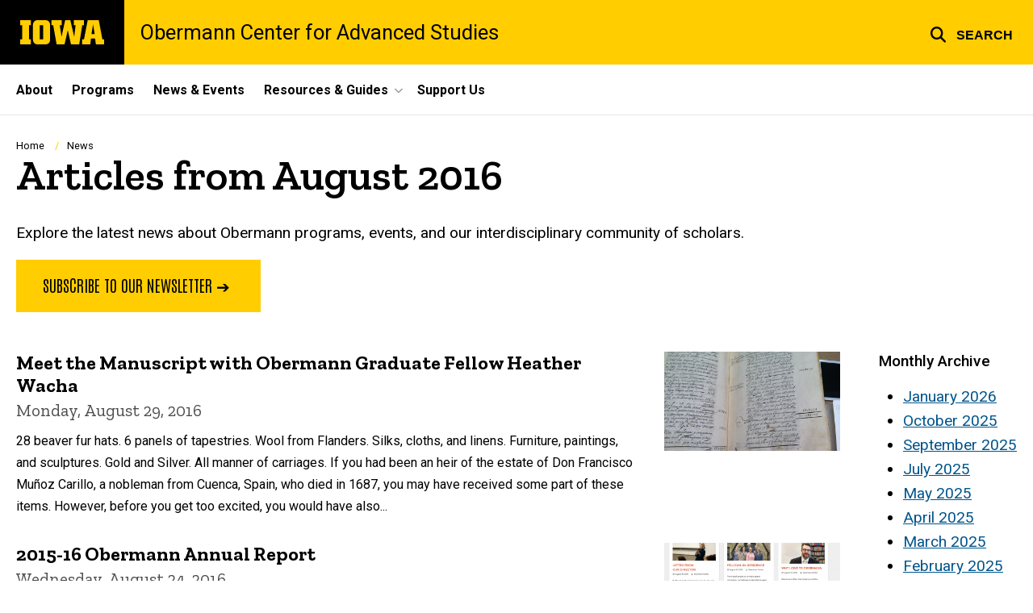

--- FILE ---
content_type: text/html; charset=UTF-8
request_url: https://obermann.uiowa.edu/news/2016/08
body_size: 20826
content:

<!DOCTYPE html>
<html lang="en" dir="ltr" prefix="og: https://ogp.me/ns#" class="no-js">
  <head>
    <meta charset="utf-8" />
<link rel="preconnect" href="https://fonts.googleapis.com" />
<link rel="preconnect" href="https://fonts.googleapis.com" crossorigin="anonymous" />
<noscript><style>form.antibot * :not(.antibot-message) { display: none !important; }</style>
</noscript><script async src="https://www.googletagmanager.com/gtag/js?id=G-XPVGPGTYC0"></script>
<script>window.dataLayer = window.dataLayer || [];function gtag(){dataLayer.push(arguments)};gtag("js", new Date());gtag("set", "developer_id.dMDhkMT", true);gtag("config", "G-XPVGPGTYC0", {"groups":"default","page_placeholder":"PLACEHOLDER_page_location","allow_ad_personalization_signals":false});</script>
<meta name="description" content="The latest articles from Obermann Center for Advanced Studies." />
<link rel="shortlink" href="https://obermann.uiowa.edu/news/2016/08" />
<meta name="robots" content="index, follow" />
<link rel="canonical" href="https://obermann.uiowa.edu/news/2016/08" />
<meta name="referrer" content="no-referrer-when-downgrade" />
<link rel="icon" href="/profiles/custom/sitenow/assets/favicon.ico" />
<link rel="mask-icon" href="/profiles/custom/sitenow/assets/safari-pinned-tab.svg" />
<link rel="icon" sizes="16x16" href="/profiles/custom/sitenow/assets/favicon-16x16.png" />
<link rel="icon" sizes="32x32" href="/profiles/custom/sitenow/assets/favicon-32x32.png" />
<link rel="icon" sizes="96x96" href="/profiles/custom/sitenow/assets/favicon-96x96.png" />
<link rel="icon" sizes="192x192" href="/profiles/custom/sitenow/assets/android-chrome-192x192.png" />
<link rel="apple-touch-icon" href="/profiles/custom/sitenow/assets/apple-touch-icon-60x60.png" />
<link rel="apple-touch-icon" sizes="72x72" href="/profiles/custom/sitenow/assets/apple-touch-icon-72x72.png" />
<link rel="apple-touch-icon" sizes="76x76" href="/profiles/custom/sitenow/assets/apple-touch-icon-76x76.png" />
<link rel="apple-touch-icon" sizes="114x114" href="/profiles/custom/sitenow/assets/apple-touch-icon-114x114.png" />
<link rel="apple-touch-icon" sizes="120x120" href="/profiles/custom/sitenow/assets/apple-touch-icon-120x120.png" />
<link rel="apple-touch-icon" sizes="144x144" href="/profiles/custom/sitenow/assets/apple-touch-icon-144x144.png" />
<link rel="apple-touch-icon" sizes="152x152" href="/profiles/custom/sitenow/assets/apple-touch-icon-152x152.png" />
<link rel="apple-touch-icon" sizes="180x180" href="/profiles/custom/sitenow/assets/apple-touch-icon-180x180.png" />
<link rel="apple-touch-icon-precomposed" sizes="180x180" href="/profiles/custom/sitenow/assets/apple-touch-icon-precomposed.png" />
<meta name="theme-color" content="#000000" />
<link rel="manifest" href="/profiles/custom/sitenow/assets/site.webmanifest" crossorigin="use-credentials" />
<meta name="apple-mobile-web-app-status-bar-style" content="black" />
<meta http-equiv="x-ua-compatible" content="IE=edge" /><script type="text/javascript">(window.NREUM||(NREUM={})).init={ajax:{deny_list:["bam.nr-data.net"]},feature_flags:["soft_nav"]};(window.NREUM||(NREUM={})).loader_config={licenseKey:"402a1762a7",applicationID:"1073705603",browserID:"1103081765"};;/*! For license information please see nr-loader-rum-1.308.0.min.js.LICENSE.txt */
(()=>{var e,t,r={163:(e,t,r)=>{"use strict";r.d(t,{j:()=>E});var n=r(384),i=r(1741);var a=r(2555);r(860).K7.genericEvents;const s="experimental.resources",o="register",c=e=>{if(!e||"string"!=typeof e)return!1;try{document.createDocumentFragment().querySelector(e)}catch{return!1}return!0};var d=r(2614),u=r(944),l=r(8122);const f="[data-nr-mask]",g=e=>(0,l.a)(e,(()=>{const e={feature_flags:[],experimental:{allow_registered_children:!1,resources:!1},mask_selector:"*",block_selector:"[data-nr-block]",mask_input_options:{color:!1,date:!1,"datetime-local":!1,email:!1,month:!1,number:!1,range:!1,search:!1,tel:!1,text:!1,time:!1,url:!1,week:!1,textarea:!1,select:!1,password:!0}};return{ajax:{deny_list:void 0,block_internal:!0,enabled:!0,autoStart:!0},api:{get allow_registered_children(){return e.feature_flags.includes(o)||e.experimental.allow_registered_children},set allow_registered_children(t){e.experimental.allow_registered_children=t},duplicate_registered_data:!1},browser_consent_mode:{enabled:!1},distributed_tracing:{enabled:void 0,exclude_newrelic_header:void 0,cors_use_newrelic_header:void 0,cors_use_tracecontext_headers:void 0,allowed_origins:void 0},get feature_flags(){return e.feature_flags},set feature_flags(t){e.feature_flags=t},generic_events:{enabled:!0,autoStart:!0},harvest:{interval:30},jserrors:{enabled:!0,autoStart:!0},logging:{enabled:!0,autoStart:!0},metrics:{enabled:!0,autoStart:!0},obfuscate:void 0,page_action:{enabled:!0},page_view_event:{enabled:!0,autoStart:!0},page_view_timing:{enabled:!0,autoStart:!0},performance:{capture_marks:!1,capture_measures:!1,capture_detail:!0,resources:{get enabled(){return e.feature_flags.includes(s)||e.experimental.resources},set enabled(t){e.experimental.resources=t},asset_types:[],first_party_domains:[],ignore_newrelic:!0}},privacy:{cookies_enabled:!0},proxy:{assets:void 0,beacon:void 0},session:{expiresMs:d.wk,inactiveMs:d.BB},session_replay:{autoStart:!0,enabled:!1,preload:!1,sampling_rate:10,error_sampling_rate:100,collect_fonts:!1,inline_images:!1,fix_stylesheets:!0,mask_all_inputs:!0,get mask_text_selector(){return e.mask_selector},set mask_text_selector(t){c(t)?e.mask_selector="".concat(t,",").concat(f):""===t||null===t?e.mask_selector=f:(0,u.R)(5,t)},get block_class(){return"nr-block"},get ignore_class(){return"nr-ignore"},get mask_text_class(){return"nr-mask"},get block_selector(){return e.block_selector},set block_selector(t){c(t)?e.block_selector+=",".concat(t):""!==t&&(0,u.R)(6,t)},get mask_input_options(){return e.mask_input_options},set mask_input_options(t){t&&"object"==typeof t?e.mask_input_options={...t,password:!0}:(0,u.R)(7,t)}},session_trace:{enabled:!0,autoStart:!0},soft_navigations:{enabled:!0,autoStart:!0},spa:{enabled:!0,autoStart:!0},ssl:void 0,user_actions:{enabled:!0,elementAttributes:["id","className","tagName","type"]}}})());var p=r(6154),m=r(9324);let h=0;const v={buildEnv:m.F3,distMethod:m.Xs,version:m.xv,originTime:p.WN},b={consented:!1},y={appMetadata:{},get consented(){return this.session?.state?.consent||b.consented},set consented(e){b.consented=e},customTransaction:void 0,denyList:void 0,disabled:!1,harvester:void 0,isolatedBacklog:!1,isRecording:!1,loaderType:void 0,maxBytes:3e4,obfuscator:void 0,onerror:void 0,ptid:void 0,releaseIds:{},session:void 0,timeKeeper:void 0,registeredEntities:[],jsAttributesMetadata:{bytes:0},get harvestCount(){return++h}},_=e=>{const t=(0,l.a)(e,y),r=Object.keys(v).reduce((e,t)=>(e[t]={value:v[t],writable:!1,configurable:!0,enumerable:!0},e),{});return Object.defineProperties(t,r)};var w=r(5701);const x=e=>{const t=e.startsWith("http");e+="/",r.p=t?e:"https://"+e};var R=r(7836),k=r(3241);const A={accountID:void 0,trustKey:void 0,agentID:void 0,licenseKey:void 0,applicationID:void 0,xpid:void 0},S=e=>(0,l.a)(e,A),T=new Set;function E(e,t={},r,s){let{init:o,info:c,loader_config:d,runtime:u={},exposed:l=!0}=t;if(!c){const e=(0,n.pV)();o=e.init,c=e.info,d=e.loader_config}e.init=g(o||{}),e.loader_config=S(d||{}),c.jsAttributes??={},p.bv&&(c.jsAttributes.isWorker=!0),e.info=(0,a.D)(c);const f=e.init,m=[c.beacon,c.errorBeacon];T.has(e.agentIdentifier)||(f.proxy.assets&&(x(f.proxy.assets),m.push(f.proxy.assets)),f.proxy.beacon&&m.push(f.proxy.beacon),e.beacons=[...m],function(e){const t=(0,n.pV)();Object.getOwnPropertyNames(i.W.prototype).forEach(r=>{const n=i.W.prototype[r];if("function"!=typeof n||"constructor"===n)return;let a=t[r];e[r]&&!1!==e.exposed&&"micro-agent"!==e.runtime?.loaderType&&(t[r]=(...t)=>{const n=e[r](...t);return a?a(...t):n})})}(e),(0,n.US)("activatedFeatures",w.B)),u.denyList=[...f.ajax.deny_list||[],...f.ajax.block_internal?m:[]],u.ptid=e.agentIdentifier,u.loaderType=r,e.runtime=_(u),T.has(e.agentIdentifier)||(e.ee=R.ee.get(e.agentIdentifier),e.exposed=l,(0,k.W)({agentIdentifier:e.agentIdentifier,drained:!!w.B?.[e.agentIdentifier],type:"lifecycle",name:"initialize",feature:void 0,data:e.config})),T.add(e.agentIdentifier)}},384:(e,t,r)=>{"use strict";r.d(t,{NT:()=>s,US:()=>u,Zm:()=>o,bQ:()=>d,dV:()=>c,pV:()=>l});var n=r(6154),i=r(1863),a=r(1910);const s={beacon:"bam.nr-data.net",errorBeacon:"bam.nr-data.net"};function o(){return n.gm.NREUM||(n.gm.NREUM={}),void 0===n.gm.newrelic&&(n.gm.newrelic=n.gm.NREUM),n.gm.NREUM}function c(){let e=o();return e.o||(e.o={ST:n.gm.setTimeout,SI:n.gm.setImmediate||n.gm.setInterval,CT:n.gm.clearTimeout,XHR:n.gm.XMLHttpRequest,REQ:n.gm.Request,EV:n.gm.Event,PR:n.gm.Promise,MO:n.gm.MutationObserver,FETCH:n.gm.fetch,WS:n.gm.WebSocket},(0,a.i)(...Object.values(e.o))),e}function d(e,t){let r=o();r.initializedAgents??={},t.initializedAt={ms:(0,i.t)(),date:new Date},r.initializedAgents[e]=t}function u(e,t){o()[e]=t}function l(){return function(){let e=o();const t=e.info||{};e.info={beacon:s.beacon,errorBeacon:s.errorBeacon,...t}}(),function(){let e=o();const t=e.init||{};e.init={...t}}(),c(),function(){let e=o();const t=e.loader_config||{};e.loader_config={...t}}(),o()}},782:(e,t,r)=>{"use strict";r.d(t,{T:()=>n});const n=r(860).K7.pageViewTiming},860:(e,t,r)=>{"use strict";r.d(t,{$J:()=>u,K7:()=>c,P3:()=>d,XX:()=>i,Yy:()=>o,df:()=>a,qY:()=>n,v4:()=>s});const n="events",i="jserrors",a="browser/blobs",s="rum",o="browser/logs",c={ajax:"ajax",genericEvents:"generic_events",jserrors:i,logging:"logging",metrics:"metrics",pageAction:"page_action",pageViewEvent:"page_view_event",pageViewTiming:"page_view_timing",sessionReplay:"session_replay",sessionTrace:"session_trace",softNav:"soft_navigations",spa:"spa"},d={[c.pageViewEvent]:1,[c.pageViewTiming]:2,[c.metrics]:3,[c.jserrors]:4,[c.spa]:5,[c.ajax]:6,[c.sessionTrace]:7,[c.softNav]:8,[c.sessionReplay]:9,[c.logging]:10,[c.genericEvents]:11},u={[c.pageViewEvent]:s,[c.pageViewTiming]:n,[c.ajax]:n,[c.spa]:n,[c.softNav]:n,[c.metrics]:i,[c.jserrors]:i,[c.sessionTrace]:a,[c.sessionReplay]:a,[c.logging]:o,[c.genericEvents]:"ins"}},944:(e,t,r)=>{"use strict";r.d(t,{R:()=>i});var n=r(3241);function i(e,t){"function"==typeof console.debug&&(console.debug("New Relic Warning: https://github.com/newrelic/newrelic-browser-agent/blob/main/docs/warning-codes.md#".concat(e),t),(0,n.W)({agentIdentifier:null,drained:null,type:"data",name:"warn",feature:"warn",data:{code:e,secondary:t}}))}},1687:(e,t,r)=>{"use strict";r.d(t,{Ak:()=>d,Ze:()=>f,x3:()=>u});var n=r(3241),i=r(7836),a=r(3606),s=r(860),o=r(2646);const c={};function d(e,t){const r={staged:!1,priority:s.P3[t]||0};l(e),c[e].get(t)||c[e].set(t,r)}function u(e,t){e&&c[e]&&(c[e].get(t)&&c[e].delete(t),p(e,t,!1),c[e].size&&g(e))}function l(e){if(!e)throw new Error("agentIdentifier required");c[e]||(c[e]=new Map)}function f(e="",t="feature",r=!1){if(l(e),!e||!c[e].get(t)||r)return p(e,t);c[e].get(t).staged=!0,g(e)}function g(e){const t=Array.from(c[e]);t.every(([e,t])=>t.staged)&&(t.sort((e,t)=>e[1].priority-t[1].priority),t.forEach(([t])=>{c[e].delete(t),p(e,t)}))}function p(e,t,r=!0){const s=e?i.ee.get(e):i.ee,c=a.i.handlers;if(!s.aborted&&s.backlog&&c){if((0,n.W)({agentIdentifier:e,type:"lifecycle",name:"drain",feature:t}),r){const e=s.backlog[t],r=c[t];if(r){for(let t=0;e&&t<e.length;++t)m(e[t],r);Object.entries(r).forEach(([e,t])=>{Object.values(t||{}).forEach(t=>{t[0]?.on&&t[0]?.context()instanceof o.y&&t[0].on(e,t[1])})})}}s.isolatedBacklog||delete c[t],s.backlog[t]=null,s.emit("drain-"+t,[])}}function m(e,t){var r=e[1];Object.values(t[r]||{}).forEach(t=>{var r=e[0];if(t[0]===r){var n=t[1],i=e[3],a=e[2];n.apply(i,a)}})}},1738:(e,t,r)=>{"use strict";r.d(t,{U:()=>g,Y:()=>f});var n=r(3241),i=r(9908),a=r(1863),s=r(944),o=r(5701),c=r(3969),d=r(8362),u=r(860),l=r(4261);function f(e,t,r,a){const f=a||r;!f||f[e]&&f[e]!==d.d.prototype[e]||(f[e]=function(){(0,i.p)(c.xV,["API/"+e+"/called"],void 0,u.K7.metrics,r.ee),(0,n.W)({agentIdentifier:r.agentIdentifier,drained:!!o.B?.[r.agentIdentifier],type:"data",name:"api",feature:l.Pl+e,data:{}});try{return t.apply(this,arguments)}catch(e){(0,s.R)(23,e)}})}function g(e,t,r,n,s){const o=e.info;null===r?delete o.jsAttributes[t]:o.jsAttributes[t]=r,(s||null===r)&&(0,i.p)(l.Pl+n,[(0,a.t)(),t,r],void 0,"session",e.ee)}},1741:(e,t,r)=>{"use strict";r.d(t,{W:()=>a});var n=r(944),i=r(4261);class a{#e(e,...t){if(this[e]!==a.prototype[e])return this[e](...t);(0,n.R)(35,e)}addPageAction(e,t){return this.#e(i.hG,e,t)}register(e){return this.#e(i.eY,e)}recordCustomEvent(e,t){return this.#e(i.fF,e,t)}setPageViewName(e,t){return this.#e(i.Fw,e,t)}setCustomAttribute(e,t,r){return this.#e(i.cD,e,t,r)}noticeError(e,t){return this.#e(i.o5,e,t)}setUserId(e,t=!1){return this.#e(i.Dl,e,t)}setApplicationVersion(e){return this.#e(i.nb,e)}setErrorHandler(e){return this.#e(i.bt,e)}addRelease(e,t){return this.#e(i.k6,e,t)}log(e,t){return this.#e(i.$9,e,t)}start(){return this.#e(i.d3)}finished(e){return this.#e(i.BL,e)}recordReplay(){return this.#e(i.CH)}pauseReplay(){return this.#e(i.Tb)}addToTrace(e){return this.#e(i.U2,e)}setCurrentRouteName(e){return this.#e(i.PA,e)}interaction(e){return this.#e(i.dT,e)}wrapLogger(e,t,r){return this.#e(i.Wb,e,t,r)}measure(e,t){return this.#e(i.V1,e,t)}consent(e){return this.#e(i.Pv,e)}}},1863:(e,t,r)=>{"use strict";function n(){return Math.floor(performance.now())}r.d(t,{t:()=>n})},1910:(e,t,r)=>{"use strict";r.d(t,{i:()=>a});var n=r(944);const i=new Map;function a(...e){return e.every(e=>{if(i.has(e))return i.get(e);const t="function"==typeof e?e.toString():"",r=t.includes("[native code]"),a=t.includes("nrWrapper");return r||a||(0,n.R)(64,e?.name||t),i.set(e,r),r})}},2555:(e,t,r)=>{"use strict";r.d(t,{D:()=>o,f:()=>s});var n=r(384),i=r(8122);const a={beacon:n.NT.beacon,errorBeacon:n.NT.errorBeacon,licenseKey:void 0,applicationID:void 0,sa:void 0,queueTime:void 0,applicationTime:void 0,ttGuid:void 0,user:void 0,account:void 0,product:void 0,extra:void 0,jsAttributes:{},userAttributes:void 0,atts:void 0,transactionName:void 0,tNamePlain:void 0};function s(e){try{return!!e.licenseKey&&!!e.errorBeacon&&!!e.applicationID}catch(e){return!1}}const o=e=>(0,i.a)(e,a)},2614:(e,t,r)=>{"use strict";r.d(t,{BB:()=>s,H3:()=>n,g:()=>d,iL:()=>c,tS:()=>o,uh:()=>i,wk:()=>a});const n="NRBA",i="SESSION",a=144e5,s=18e5,o={STARTED:"session-started",PAUSE:"session-pause",RESET:"session-reset",RESUME:"session-resume",UPDATE:"session-update"},c={SAME_TAB:"same-tab",CROSS_TAB:"cross-tab"},d={OFF:0,FULL:1,ERROR:2}},2646:(e,t,r)=>{"use strict";r.d(t,{y:()=>n});class n{constructor(e){this.contextId=e}}},2843:(e,t,r)=>{"use strict";r.d(t,{G:()=>a,u:()=>i});var n=r(3878);function i(e,t=!1,r,i){(0,n.DD)("visibilitychange",function(){if(t)return void("hidden"===document.visibilityState&&e());e(document.visibilityState)},r,i)}function a(e,t,r){(0,n.sp)("pagehide",e,t,r)}},3241:(e,t,r)=>{"use strict";r.d(t,{W:()=>a});var n=r(6154);const i="newrelic";function a(e={}){try{n.gm.dispatchEvent(new CustomEvent(i,{detail:e}))}catch(e){}}},3606:(e,t,r)=>{"use strict";r.d(t,{i:()=>a});var n=r(9908);a.on=s;var i=a.handlers={};function a(e,t,r,a){s(a||n.d,i,e,t,r)}function s(e,t,r,i,a){a||(a="feature"),e||(e=n.d);var s=t[a]=t[a]||{};(s[r]=s[r]||[]).push([e,i])}},3878:(e,t,r)=>{"use strict";function n(e,t){return{capture:e,passive:!1,signal:t}}function i(e,t,r=!1,i){window.addEventListener(e,t,n(r,i))}function a(e,t,r=!1,i){document.addEventListener(e,t,n(r,i))}r.d(t,{DD:()=>a,jT:()=>n,sp:()=>i})},3969:(e,t,r)=>{"use strict";r.d(t,{TZ:()=>n,XG:()=>o,rs:()=>i,xV:()=>s,z_:()=>a});const n=r(860).K7.metrics,i="sm",a="cm",s="storeSupportabilityMetrics",o="storeEventMetrics"},4234:(e,t,r)=>{"use strict";r.d(t,{W:()=>a});var n=r(7836),i=r(1687);class a{constructor(e,t){this.agentIdentifier=e,this.ee=n.ee.get(e),this.featureName=t,this.blocked=!1}deregisterDrain(){(0,i.x3)(this.agentIdentifier,this.featureName)}}},4261:(e,t,r)=>{"use strict";r.d(t,{$9:()=>d,BL:()=>o,CH:()=>g,Dl:()=>_,Fw:()=>y,PA:()=>h,Pl:()=>n,Pv:()=>k,Tb:()=>l,U2:()=>a,V1:()=>R,Wb:()=>x,bt:()=>b,cD:()=>v,d3:()=>w,dT:()=>c,eY:()=>p,fF:()=>f,hG:()=>i,k6:()=>s,nb:()=>m,o5:()=>u});const n="api-",i="addPageAction",a="addToTrace",s="addRelease",o="finished",c="interaction",d="log",u="noticeError",l="pauseReplay",f="recordCustomEvent",g="recordReplay",p="register",m="setApplicationVersion",h="setCurrentRouteName",v="setCustomAttribute",b="setErrorHandler",y="setPageViewName",_="setUserId",w="start",x="wrapLogger",R="measure",k="consent"},5289:(e,t,r)=>{"use strict";r.d(t,{GG:()=>s,Qr:()=>c,sB:()=>o});var n=r(3878),i=r(6389);function a(){return"undefined"==typeof document||"complete"===document.readyState}function s(e,t){if(a())return e();const r=(0,i.J)(e),s=setInterval(()=>{a()&&(clearInterval(s),r())},500);(0,n.sp)("load",r,t)}function o(e){if(a())return e();(0,n.DD)("DOMContentLoaded",e)}function c(e){if(a())return e();(0,n.sp)("popstate",e)}},5607:(e,t,r)=>{"use strict";r.d(t,{W:()=>n});const n=(0,r(9566).bz)()},5701:(e,t,r)=>{"use strict";r.d(t,{B:()=>a,t:()=>s});var n=r(3241);const i=new Set,a={};function s(e,t){const r=t.agentIdentifier;a[r]??={},e&&"object"==typeof e&&(i.has(r)||(t.ee.emit("rumresp",[e]),a[r]=e,i.add(r),(0,n.W)({agentIdentifier:r,loaded:!0,drained:!0,type:"lifecycle",name:"load",feature:void 0,data:e})))}},6154:(e,t,r)=>{"use strict";r.d(t,{OF:()=>c,RI:()=>i,WN:()=>u,bv:()=>a,eN:()=>l,gm:()=>s,mw:()=>o,sb:()=>d});var n=r(1863);const i="undefined"!=typeof window&&!!window.document,a="undefined"!=typeof WorkerGlobalScope&&("undefined"!=typeof self&&self instanceof WorkerGlobalScope&&self.navigator instanceof WorkerNavigator||"undefined"!=typeof globalThis&&globalThis instanceof WorkerGlobalScope&&globalThis.navigator instanceof WorkerNavigator),s=i?window:"undefined"!=typeof WorkerGlobalScope&&("undefined"!=typeof self&&self instanceof WorkerGlobalScope&&self||"undefined"!=typeof globalThis&&globalThis instanceof WorkerGlobalScope&&globalThis),o=Boolean("hidden"===s?.document?.visibilityState),c=/iPad|iPhone|iPod/.test(s.navigator?.userAgent),d=c&&"undefined"==typeof SharedWorker,u=((()=>{const e=s.navigator?.userAgent?.match(/Firefox[/\s](\d+\.\d+)/);Array.isArray(e)&&e.length>=2&&e[1]})(),Date.now()-(0,n.t)()),l=()=>"undefined"!=typeof PerformanceNavigationTiming&&s?.performance?.getEntriesByType("navigation")?.[0]?.responseStart},6389:(e,t,r)=>{"use strict";function n(e,t=500,r={}){const n=r?.leading||!1;let i;return(...r)=>{n&&void 0===i&&(e.apply(this,r),i=setTimeout(()=>{i=clearTimeout(i)},t)),n||(clearTimeout(i),i=setTimeout(()=>{e.apply(this,r)},t))}}function i(e){let t=!1;return(...r)=>{t||(t=!0,e.apply(this,r))}}r.d(t,{J:()=>i,s:()=>n})},6630:(e,t,r)=>{"use strict";r.d(t,{T:()=>n});const n=r(860).K7.pageViewEvent},7699:(e,t,r)=>{"use strict";r.d(t,{It:()=>a,KC:()=>o,No:()=>i,qh:()=>s});var n=r(860);const i=16e3,a=1e6,s="SESSION_ERROR",o={[n.K7.logging]:!0,[n.K7.genericEvents]:!1,[n.K7.jserrors]:!1,[n.K7.ajax]:!1}},7836:(e,t,r)=>{"use strict";r.d(t,{P:()=>o,ee:()=>c});var n=r(384),i=r(8990),a=r(2646),s=r(5607);const o="nr@context:".concat(s.W),c=function e(t,r){var n={},s={},u={},l=!1;try{l=16===r.length&&d.initializedAgents?.[r]?.runtime.isolatedBacklog}catch(e){}var f={on:p,addEventListener:p,removeEventListener:function(e,t){var r=n[e];if(!r)return;for(var i=0;i<r.length;i++)r[i]===t&&r.splice(i,1)},emit:function(e,r,n,i,a){!1!==a&&(a=!0);if(c.aborted&&!i)return;t&&a&&t.emit(e,r,n);var o=g(n);m(e).forEach(e=>{e.apply(o,r)});var d=v()[s[e]];d&&d.push([f,e,r,o]);return o},get:h,listeners:m,context:g,buffer:function(e,t){const r=v();if(t=t||"feature",f.aborted)return;Object.entries(e||{}).forEach(([e,n])=>{s[n]=t,t in r||(r[t]=[])})},abort:function(){f._aborted=!0,Object.keys(f.backlog).forEach(e=>{delete f.backlog[e]})},isBuffering:function(e){return!!v()[s[e]]},debugId:r,backlog:l?{}:t&&"object"==typeof t.backlog?t.backlog:{},isolatedBacklog:l};return Object.defineProperty(f,"aborted",{get:()=>{let e=f._aborted||!1;return e||(t&&(e=t.aborted),e)}}),f;function g(e){return e&&e instanceof a.y?e:e?(0,i.I)(e,o,()=>new a.y(o)):new a.y(o)}function p(e,t){n[e]=m(e).concat(t)}function m(e){return n[e]||[]}function h(t){return u[t]=u[t]||e(f,t)}function v(){return f.backlog}}(void 0,"globalEE"),d=(0,n.Zm)();d.ee||(d.ee=c)},8122:(e,t,r)=>{"use strict";r.d(t,{a:()=>i});var n=r(944);function i(e,t){try{if(!e||"object"!=typeof e)return(0,n.R)(3);if(!t||"object"!=typeof t)return(0,n.R)(4);const r=Object.create(Object.getPrototypeOf(t),Object.getOwnPropertyDescriptors(t)),a=0===Object.keys(r).length?e:r;for(let s in a)if(void 0!==e[s])try{if(null===e[s]){r[s]=null;continue}Array.isArray(e[s])&&Array.isArray(t[s])?r[s]=Array.from(new Set([...e[s],...t[s]])):"object"==typeof e[s]&&"object"==typeof t[s]?r[s]=i(e[s],t[s]):r[s]=e[s]}catch(e){r[s]||(0,n.R)(1,e)}return r}catch(e){(0,n.R)(2,e)}}},8362:(e,t,r)=>{"use strict";r.d(t,{d:()=>a});var n=r(9566),i=r(1741);class a extends i.W{agentIdentifier=(0,n.LA)(16)}},8374:(e,t,r)=>{r.nc=(()=>{try{return document?.currentScript?.nonce}catch(e){}return""})()},8990:(e,t,r)=>{"use strict";r.d(t,{I:()=>i});var n=Object.prototype.hasOwnProperty;function i(e,t,r){if(n.call(e,t))return e[t];var i=r();if(Object.defineProperty&&Object.keys)try{return Object.defineProperty(e,t,{value:i,writable:!0,enumerable:!1}),i}catch(e){}return e[t]=i,i}},9324:(e,t,r)=>{"use strict";r.d(t,{F3:()=>i,Xs:()=>a,xv:()=>n});const n="1.308.0",i="PROD",a="CDN"},9566:(e,t,r)=>{"use strict";r.d(t,{LA:()=>o,bz:()=>s});var n=r(6154);const i="xxxxxxxx-xxxx-4xxx-yxxx-xxxxxxxxxxxx";function a(e,t){return e?15&e[t]:16*Math.random()|0}function s(){const e=n.gm?.crypto||n.gm?.msCrypto;let t,r=0;return e&&e.getRandomValues&&(t=e.getRandomValues(new Uint8Array(30))),i.split("").map(e=>"x"===e?a(t,r++).toString(16):"y"===e?(3&a()|8).toString(16):e).join("")}function o(e){const t=n.gm?.crypto||n.gm?.msCrypto;let r,i=0;t&&t.getRandomValues&&(r=t.getRandomValues(new Uint8Array(e)));const s=[];for(var o=0;o<e;o++)s.push(a(r,i++).toString(16));return s.join("")}},9908:(e,t,r)=>{"use strict";r.d(t,{d:()=>n,p:()=>i});var n=r(7836).ee.get("handle");function i(e,t,r,i,a){a?(a.buffer([e],i),a.emit(e,t,r)):(n.buffer([e],i),n.emit(e,t,r))}}},n={};function i(e){var t=n[e];if(void 0!==t)return t.exports;var a=n[e]={exports:{}};return r[e](a,a.exports,i),a.exports}i.m=r,i.d=(e,t)=>{for(var r in t)i.o(t,r)&&!i.o(e,r)&&Object.defineProperty(e,r,{enumerable:!0,get:t[r]})},i.f={},i.e=e=>Promise.all(Object.keys(i.f).reduce((t,r)=>(i.f[r](e,t),t),[])),i.u=e=>"nr-rum-1.308.0.min.js",i.o=(e,t)=>Object.prototype.hasOwnProperty.call(e,t),e={},t="NRBA-1.308.0.PROD:",i.l=(r,n,a,s)=>{if(e[r])e[r].push(n);else{var o,c;if(void 0!==a)for(var d=document.getElementsByTagName("script"),u=0;u<d.length;u++){var l=d[u];if(l.getAttribute("src")==r||l.getAttribute("data-webpack")==t+a){o=l;break}}if(!o){c=!0;var f={296:"sha512-+MIMDsOcckGXa1EdWHqFNv7P+JUkd5kQwCBr3KE6uCvnsBNUrdSt4a/3/L4j4TxtnaMNjHpza2/erNQbpacJQA=="};(o=document.createElement("script")).charset="utf-8",i.nc&&o.setAttribute("nonce",i.nc),o.setAttribute("data-webpack",t+a),o.src=r,0!==o.src.indexOf(window.location.origin+"/")&&(o.crossOrigin="anonymous"),f[s]&&(o.integrity=f[s])}e[r]=[n];var g=(t,n)=>{o.onerror=o.onload=null,clearTimeout(p);var i=e[r];if(delete e[r],o.parentNode&&o.parentNode.removeChild(o),i&&i.forEach(e=>e(n)),t)return t(n)},p=setTimeout(g.bind(null,void 0,{type:"timeout",target:o}),12e4);o.onerror=g.bind(null,o.onerror),o.onload=g.bind(null,o.onload),c&&document.head.appendChild(o)}},i.r=e=>{"undefined"!=typeof Symbol&&Symbol.toStringTag&&Object.defineProperty(e,Symbol.toStringTag,{value:"Module"}),Object.defineProperty(e,"__esModule",{value:!0})},i.p="https://js-agent.newrelic.com/",(()=>{var e={374:0,840:0};i.f.j=(t,r)=>{var n=i.o(e,t)?e[t]:void 0;if(0!==n)if(n)r.push(n[2]);else{var a=new Promise((r,i)=>n=e[t]=[r,i]);r.push(n[2]=a);var s=i.p+i.u(t),o=new Error;i.l(s,r=>{if(i.o(e,t)&&(0!==(n=e[t])&&(e[t]=void 0),n)){var a=r&&("load"===r.type?"missing":r.type),s=r&&r.target&&r.target.src;o.message="Loading chunk "+t+" failed: ("+a+": "+s+")",o.name="ChunkLoadError",o.type=a,o.request=s,n[1](o)}},"chunk-"+t,t)}};var t=(t,r)=>{var n,a,[s,o,c]=r,d=0;if(s.some(t=>0!==e[t])){for(n in o)i.o(o,n)&&(i.m[n]=o[n]);if(c)c(i)}for(t&&t(r);d<s.length;d++)a=s[d],i.o(e,a)&&e[a]&&e[a][0](),e[a]=0},r=self["webpackChunk:NRBA-1.308.0.PROD"]=self["webpackChunk:NRBA-1.308.0.PROD"]||[];r.forEach(t.bind(null,0)),r.push=t.bind(null,r.push.bind(r))})(),(()=>{"use strict";i(8374);var e=i(8362),t=i(860);const r=Object.values(t.K7);var n=i(163);var a=i(9908),s=i(1863),o=i(4261),c=i(1738);var d=i(1687),u=i(4234),l=i(5289),f=i(6154),g=i(944),p=i(384);const m=e=>f.RI&&!0===e?.privacy.cookies_enabled;function h(e){return!!(0,p.dV)().o.MO&&m(e)&&!0===e?.session_trace.enabled}var v=i(6389),b=i(7699);class y extends u.W{constructor(e,t){super(e.agentIdentifier,t),this.agentRef=e,this.abortHandler=void 0,this.featAggregate=void 0,this.loadedSuccessfully=void 0,this.onAggregateImported=new Promise(e=>{this.loadedSuccessfully=e}),this.deferred=Promise.resolve(),!1===e.init[this.featureName].autoStart?this.deferred=new Promise((t,r)=>{this.ee.on("manual-start-all",(0,v.J)(()=>{(0,d.Ak)(e.agentIdentifier,this.featureName),t()}))}):(0,d.Ak)(e.agentIdentifier,t)}importAggregator(e,t,r={}){if(this.featAggregate)return;const n=async()=>{let n;await this.deferred;try{if(m(e.init)){const{setupAgentSession:t}=await i.e(296).then(i.bind(i,3305));n=t(e)}}catch(e){(0,g.R)(20,e),this.ee.emit("internal-error",[e]),(0,a.p)(b.qh,[e],void 0,this.featureName,this.ee)}try{if(!this.#t(this.featureName,n,e.init))return(0,d.Ze)(this.agentIdentifier,this.featureName),void this.loadedSuccessfully(!1);const{Aggregate:i}=await t();this.featAggregate=new i(e,r),e.runtime.harvester.initializedAggregates.push(this.featAggregate),this.loadedSuccessfully(!0)}catch(e){(0,g.R)(34,e),this.abortHandler?.(),(0,d.Ze)(this.agentIdentifier,this.featureName,!0),this.loadedSuccessfully(!1),this.ee&&this.ee.abort()}};f.RI?(0,l.GG)(()=>n(),!0):n()}#t(e,r,n){if(this.blocked)return!1;switch(e){case t.K7.sessionReplay:return h(n)&&!!r;case t.K7.sessionTrace:return!!r;default:return!0}}}var _=i(6630),w=i(2614),x=i(3241);class R extends y{static featureName=_.T;constructor(e){var t;super(e,_.T),this.setupInspectionEvents(e.agentIdentifier),t=e,(0,c.Y)(o.Fw,function(e,r){"string"==typeof e&&("/"!==e.charAt(0)&&(e="/"+e),t.runtime.customTransaction=(r||"http://custom.transaction")+e,(0,a.p)(o.Pl+o.Fw,[(0,s.t)()],void 0,void 0,t.ee))},t),this.importAggregator(e,()=>i.e(296).then(i.bind(i,3943)))}setupInspectionEvents(e){const t=(t,r)=>{t&&(0,x.W)({agentIdentifier:e,timeStamp:t.timeStamp,loaded:"complete"===t.target.readyState,type:"window",name:r,data:t.target.location+""})};(0,l.sB)(e=>{t(e,"DOMContentLoaded")}),(0,l.GG)(e=>{t(e,"load")}),(0,l.Qr)(e=>{t(e,"navigate")}),this.ee.on(w.tS.UPDATE,(t,r)=>{(0,x.W)({agentIdentifier:e,type:"lifecycle",name:"session",data:r})})}}class k extends e.d{constructor(e){var t;(super(),f.gm)?(this.features={},(0,p.bQ)(this.agentIdentifier,this),this.desiredFeatures=new Set(e.features||[]),this.desiredFeatures.add(R),(0,n.j)(this,e,e.loaderType||"agent"),t=this,(0,c.Y)(o.cD,function(e,r,n=!1){if("string"==typeof e){if(["string","number","boolean"].includes(typeof r)||null===r)return(0,c.U)(t,e,r,o.cD,n);(0,g.R)(40,typeof r)}else(0,g.R)(39,typeof e)},t),function(e){(0,c.Y)(o.Dl,function(t,r=!1){if("string"!=typeof t&&null!==t)return void(0,g.R)(41,typeof t);const n=e.info.jsAttributes["enduser.id"];r&&null!=n&&n!==t?(0,a.p)(o.Pl+"setUserIdAndResetSession",[t],void 0,"session",e.ee):(0,c.U)(e,"enduser.id",t,o.Dl,!0)},e)}(this),function(e){(0,c.Y)(o.nb,function(t){if("string"==typeof t||null===t)return(0,c.U)(e,"application.version",t,o.nb,!1);(0,g.R)(42,typeof t)},e)}(this),function(e){(0,c.Y)(o.d3,function(){e.ee.emit("manual-start-all")},e)}(this),function(e){(0,c.Y)(o.Pv,function(t=!0){if("boolean"==typeof t){if((0,a.p)(o.Pl+o.Pv,[t],void 0,"session",e.ee),e.runtime.consented=t,t){const t=e.features.page_view_event;t.onAggregateImported.then(e=>{const r=t.featAggregate;e&&!r.sentRum&&r.sendRum()})}}else(0,g.R)(65,typeof t)},e)}(this),this.run()):(0,g.R)(21)}get config(){return{info:this.info,init:this.init,loader_config:this.loader_config,runtime:this.runtime}}get api(){return this}run(){try{const e=function(e){const t={};return r.forEach(r=>{t[r]=!!e[r]?.enabled}),t}(this.init),n=[...this.desiredFeatures];n.sort((e,r)=>t.P3[e.featureName]-t.P3[r.featureName]),n.forEach(r=>{if(!e[r.featureName]&&r.featureName!==t.K7.pageViewEvent)return;if(r.featureName===t.K7.spa)return void(0,g.R)(67);const n=function(e){switch(e){case t.K7.ajax:return[t.K7.jserrors];case t.K7.sessionTrace:return[t.K7.ajax,t.K7.pageViewEvent];case t.K7.sessionReplay:return[t.K7.sessionTrace];case t.K7.pageViewTiming:return[t.K7.pageViewEvent];default:return[]}}(r.featureName).filter(e=>!(e in this.features));n.length>0&&(0,g.R)(36,{targetFeature:r.featureName,missingDependencies:n}),this.features[r.featureName]=new r(this)})}catch(e){(0,g.R)(22,e);for(const e in this.features)this.features[e].abortHandler?.();const t=(0,p.Zm)();delete t.initializedAgents[this.agentIdentifier]?.features,delete this.sharedAggregator;return t.ee.get(this.agentIdentifier).abort(),!1}}}var A=i(2843),S=i(782);class T extends y{static featureName=S.T;constructor(e){super(e,S.T),f.RI&&((0,A.u)(()=>(0,a.p)("docHidden",[(0,s.t)()],void 0,S.T,this.ee),!0),(0,A.G)(()=>(0,a.p)("winPagehide",[(0,s.t)()],void 0,S.T,this.ee)),this.importAggregator(e,()=>i.e(296).then(i.bind(i,2117))))}}var E=i(3969);class I extends y{static featureName=E.TZ;constructor(e){super(e,E.TZ),f.RI&&document.addEventListener("securitypolicyviolation",e=>{(0,a.p)(E.xV,["Generic/CSPViolation/Detected"],void 0,this.featureName,this.ee)}),this.importAggregator(e,()=>i.e(296).then(i.bind(i,9623)))}}new k({features:[R,T,I],loaderType:"lite"})})()})();</script>
<meta name="msapplication-square150x150logo" content="/profiles/custom/sitenow/assets/mstile-150x150.png" />
<meta name="msapplication-tilecolor" content="#000000" />
<meta name="msapplication-tileimage" content="/profiles/custom/sitenow/assets/mstile-150x150.png" />
<meta name="Generator" content="Drupal 10 (https://www.drupal.org)" />
<meta name="MobileOptimized" content="width" />
<meta name="HandheldFriendly" content="true" />
<meta name="viewport" content="width=device-width, initial-scale=1.0" />
<meta name="web-author" content="SiteNow v3 (https://sitenow.uiowa.edu)" />
<link rel="alternate" type="application/rss+xml" title="Articles from August 2016" href="https://obermann.uiowa.edu/news/feed/2016/08" />

    <title>News | Obermann Center for Advanced Studies | The University of Iowa</title>
    <link rel="stylesheet" media="all" href="/sites/obermann.uiowa.edu/files/css/css_SI04iLrAbNeFEoEHWxDHwwNetPbkpD-gdMIt9VEGKB8.css?delta=0&amp;language=en&amp;theme=uids_base&amp;include=[base64]" />
<link rel="stylesheet" media="all" href="/themes/custom/uids_base/assets/css/sitenow_v2.css?t98644" />
<link rel="stylesheet" media="all" href="/sites/obermann.uiowa.edu/files/css/css_VZTtNX5CBfYUSkc1zqMOQh9OAV6iH31sZs0V-odZ0p8.css?delta=2&amp;language=en&amp;theme=uids_base&amp;include=[base64]" />
<link rel="stylesheet" media="all" href="https://fonts.googleapis.com/css2?family=Roboto:ital,wght@0,300;0,400;0,500;0,700;0,900;1,400;1,700&amp;display=swap" />
<link rel="stylesheet" media="all" href="https://fonts.googleapis.com/css2?family=Zilla+Slab:wght@400;600;700&amp;display=swap" />
<link rel="stylesheet" media="all" href="https://fonts.googleapis.com/css2?family=Antonio:wght@100;300;700&amp;display=swap" />
<link rel="stylesheet" media="all" href="/sites/obermann.uiowa.edu/files/css/css_5DInLG1E7T3zNU_-22mmPz9-vtc5BhMStt28dqteNj0.css?delta=6&amp;language=en&amp;theme=uids_base&amp;include=[base64]" />
<link rel="stylesheet" media="all" href="/themes/custom/uids_base/assets/css/components/card.css?t98644" />
<link rel="stylesheet" media="all" href="/themes/custom/uids_base/assets/css/paragraphs/uiowa-paragraphs-card.css?t98644" />
<link rel="stylesheet" media="all" href="/themes/custom/uids_base/assets/css/components/embed.css?t98644" />
<link rel="stylesheet" media="all" href="/themes/custom/uids_base/assets/css/media/embedded-entity.css?t98644" />
<link rel="stylesheet" media="all" href="/sites/obermann.uiowa.edu/files/css/css_1pH8tP62DTRU6D--XKOR7cGm0rPIBdB5VCxgoGdysAw.css?delta=11&amp;language=en&amp;theme=uids_base&amp;include=[base64]" />
<link rel="stylesheet" media="all" href="/themes/custom/uids_base/assets/css/components/menus/superfish/horizontal-menu.css?t98644" />
<link rel="stylesheet" media="all" href="/themes/custom/uids_base/assets/css/components/logo.css?t98644" />
<link rel="stylesheet" media="all" href="/themes/custom/uids_base/assets/css/components/menus/main-menu.css?t98644" />
<link rel="stylesheet" media="all" href="/themes/custom/uids_base/assets/css/media/media--type-image.css?t98644" />
<link rel="stylesheet" media="all" href="/themes/custom/uids_base/assets/css/components/menus/superfish/mega-menu.css?t98644" />
<link rel="stylesheet" media="all" href="/themes/custom/uids_base/assets/css/content/node--type--article.css?t98644" />
<link rel="stylesheet" media="all" href="/themes/custom/uids_base/assets/css/paragraphs/uiowa-paragraphs-lists.css?t98644" />
<link rel="stylesheet" media="all" href="/themes/custom/uids_base/assets/css/components/top-scroll.css?t98644" />
<link rel="stylesheet" media="all" href="/themes/custom/uids_base/assets/css/views/view-display-id-block_articles_archive.css?t98644" />
<link rel="stylesheet" media="all" href="/themes/custom/uids_base/assets/css/views/view-articles--list.css?t98644" />
<link rel="stylesheet" media="all" href="/themes/custom/uids_base/assets/css/views/view-display-id-people.css?t98644" />
<link rel="stylesheet" media="all" href="/themes/custom/uids_base/assets/css/views/view-display-id-page_articles.css?t98644" />
<link rel="stylesheet" media="all" href="/themes/custom/uids_base/assets/css/views/view-taxonomy-term.css?t98644" />
<link rel="stylesheet" media="all" href="/themes/custom/uids_base/assets/css/views/views.css?t98644" />
<link rel="stylesheet" media="all" href="/themes/custom/uids_base/assets/css/components/media.css?t98644" />
<link rel="stylesheet" media="all" href="/sites/obermann.uiowa.edu/files/css/css_2RYGIpXK2VKahjQdEPa0fQ_QDYiUib3UIZ3jazR1ANU.css?delta=27&amp;language=en&amp;theme=uids_base&amp;include=[base64]" />
<link rel="stylesheet" media="print" href="/sites/obermann.uiowa.edu/files/css/css_tuMqBBFrdpxxzK_VmaEo88xQAUoZVxYyhNonrOpUfnk.css?delta=28&amp;language=en&amp;theme=uids_base&amp;include=[base64]" />
<link rel="stylesheet" media="all" href="/themes/custom/uids_base/assets/css/components/search-toggle.css?t98644" />

    <script src="/libraries/fontawesome/js/fontawesome.min.js?v=6.7.2" defer></script>
<script src="/libraries/fontawesome/js/brands.min.js?v=6.7.2" defer></script>
<script src="/libraries/fontawesome/js/regular.min.js?v=6.7.2" defer></script>
<script src="/libraries/fontawesome/js/solid.min.js?v=6.7.2" defer></script>

  </head>
  <body class="layout-page-sidebars-none header-not-sticky top-scroll path-news inline no-top-links layout-builder-disabled">

<div class="skip-link-region" role="region" aria-label="skip-link">
  <a href="#main-content" class="visually-hidden focusable skip-link" role="link" aria-label="skip to main content">
    Skip to main content
  </a>
</div>



  <div class="dialog-off-canvas-main-canvas" data-off-canvas-main-canvas>
    


  
      


<header data-uids-header  class="iowa-bar--full iowa-bar mega">
  <div class="iowa-bar__container">
                  

                      

<div class="logo logo--tab">
  <a href="https://uiowa.edu">
    <div class="element-invisible">The University of Iowa</div>
    <svg xmlns="http://www.w3.org/2000/svg" class="logo-icon" aria-labelledby="logo-header" role="img" viewBox="0 0 311.6 90.2">
      <path class="st0" d="M40 18.8h-7.3v52.4H40v19H0v-19h7.3V18.8H0V0h40V18.8z"/>
      <path class="st0" d="M93.8 90.2h-29c-10.5 0-17.4-6.9-17.4-18.2V18.2C47.4 7 54.4 0 64.8 0h29c10.5 0 17.4 7 17.4 18.2V72C111.2 83.2 104.2 90.2 93.8 90.2zM85.6 71.2V18.8H73v52.4H85.6z"/>
      <path class="st0" d="M122.6 18.8h-6.4V0h38v18.9H147l6.5 43.4L167 0h19.2l14.4 62.3 5.2-43.4h-6.6V0h37.5v18.9h-6.2l-11.3 71.4h-30.6l-11.8-53.2 -12.1 53.1h-29.4L122.6 18.8z"/>
      <path class="st0" d="M230.1 71.2h6.9L250.7 0h41l13.5 71.2h6.4v19H281l-2.9-22h-15.2l-2.7 22h-30L230.1 71.2 230.1 71.2zM276.5 51.7l-5.8-36.4 -6 36.4H276.5z"/>
      <image src="/themes/custom/uids_base/uids/assets/images/uiowa-primary.png">
        <title id="logo-header">University of Iowa</title>
      </image>
    </svg>
  </a>
</div>
                        
            <h1 class="site-name">
        <a href="/">
            Obermann Center for Advanced Studies
          </a>
      </h1>
  
  
      


<div class="search-wrapper">
    <div class="search-overlay" id="search-overlay" aria-hidden="true" aria-label="search tools for this site">
          <div class="region region-search">
      <div id="block-uiowasearch" class="block block-uiowa-search block-uiowa-search-form">
    
    
          <form class="uiowa-search--search-form search-google-appliance-search-form form uids-search" aria-label="site search" role="search" data-drupal-selector="uiowa-search-form" action="/search" method="post" id="uiowa-search-form" accept-charset="UTF-8">
        <label class="sr-only" for="edit-search-terms">Search</label>
        <input placeholder="Search this site" data-drupal-selector="edit-search-terms" type="text" id="edit-search-terms" name="search-terms" value="" size="15" maxlength="256" />

        <button aria-label="Submit Search" type="Submit"><span>Submit Search</span></button>
<input autocomplete="off" data-drupal-selector="form-tenve26zecrtiomrtwcpkddvwnsudj-ugsvuuasl-sg" type="hidden" name="form_build_id" value="form-tENVE26zeCRtIoMrTWcPkddVWnSUdj-ugSvUuASL_Sg" />
<input data-drupal-selector="edit-uiowa-search-form" type="hidden" name="form_id" value="uiowa_search_form" />

</form>

      </div>

  </div>

        
    </div>

      <button type="button" class="search-button" role="button" aria-expanded="false" aria-controls="search-overlay" aria-label="Toggle search form">
	<span id="search-button-label">Search</span>
</button>
  
</div>
  
    </div>

        </header>

      
    
        
    <nav class="nav--horizontal nav--mega" aria-label="Primary menu">
      <div class="page__container">
          <div class="region region-primary-menu">
      <div id="block-main-navigation-superfish-mega" class="block block-superfish block-superfishmain">
    
    
          
<nav aria-label="Main">
  <h2 class="visually-hidden">Site Main Navigation</h2>
  <ul id="superfish-main" class="menu sf-menu sf-main sf-horizontal sf-style-none sf-mega-menu">
    
<li id="main-menu-link-contente7692338-333f-439f-ace8-491c57260a76--2" class="sf-depth-1 sf-no-children sf-first">

  
              <a href="/about-us" class="sf-depth-1">About</a>
    
        
                
    
  
  </li>


<li id="main-menu-link-contentbb7caddc-fa88-4ac1-89aa-e7a6e43bb3a1--2" class="sf-depth-1 sf-no-children">

  
              <a href="/obermann-programs" class="sf-depth-1">Programs</a>
    
        
                
    
  
  </li>


<li id="main-menu-link-content3e194b70-3749-471b-93e8-76f61c02e757--2" class="sf-depth-1 sf-no-children">

  
              <a href="/news-events" class="sf-depth-1">News &amp; Events</a>
    
        
                
    
  
  </li>


<li id="main-menu-link-content19d98d00-cb7d-4f30-a509-1e9879a4436d--2" class="sf-depth-1 menuparent">

  
              <span class="sf-depth-1 menuparent nolink" tabindex="0" role="button" aria-haspopup="true" aria-expanded="false">Resources &amp; Guides</span>
    
            <ul class="sf-multicolumn">
      <li class="sf-multicolumn-wrapper ">
        
                                <ol>
          
            
<li id="main-menu-link-content1249be69-ec38-426e-91d3-325d3208f5fc--2" class="sf-depth-2 sf-no-children sf-first">

  
              <a href="/funding-resources" class="sf-depth-2">Funding Resources</a>
    
        
                
    
  
  </li>


<li id="main-menu-link-content7e50a720-1e0a-4dbb-ac98-513df644816e--2" class="sf-depth-2 sf-no-children">

  
              <a href="https://provost.uiowa.edu/faculty-development/resources-faculty-development" class="sf-depth-2 sf-external">Resources for Faculty Development</a>
    
        
                
    
  
  </li>


<li id="main-menu-link-contentf1bd729d-8336-4d45-9d13-ef9f91b2585e--2" class="sf-depth-2 sf-no-children sf-last">

  
              <a href="/guides" class="sf-depth-2">Planning, Publicity, &amp; Project Management Guides</a>
    
        
                
    
  
  </li>




                    </ol>
            
      </li>
  </ul>
  
  
  </li>


<li id="main-menu-link-contentefd544f5-edec-4e4e-9332-609b6c9fd719--2" class="sf-depth-1 sf-no-children">

  
              <a href="/support" class="sf-depth-1">Support Us</a>
    
        
                
    
  
  </li>



  </ul>
</nav>

      </div>

  </div>

      </div>
    </nav>
  

    <div class="region region-alert">
      <div id="block-alertsblock" class="block block-uiowa-alerts block-uiowa-alerts-block">
    
    
          
    
<div class="uiowa-alerts-wrapper">
    
<div class="hawk-alerts-wrapper"></div>
</div>

      </div>
<div data-drupal-messages-fallback class="hidden messages-list uids-messages-container"></div>

  </div>



<main role="main"  class="page__container">

  <a id="main-content" tabindex="-1"></a>
  
        <div class="region region-breadcrumb">
      <div id="block-uids-base-breadcrumbs" class="block block-system block-system-breadcrumb-block">
    
    
            <nav class="breadcrumb" role="navigation" aria-labelledby="system-breadcrumb">
    <h2 id="system-breadcrumb" class="visually-hidden">Breadcrumb</h2>
    <ol>
          <li>
                  <a href="/">Home</a>
              </li>
          <li>
                  <a href="/news">News</a>
              </li>
        </ol>
  </nav>

      </div>

  </div>

  
    <div class="region region-content">
      <div id="block-uids-base-page-title" class="block block-core block-page-title-block">
    
    
          
  <h1 class="page-title headline--serif headline">
    Articles from August 2016
  </h1>


      </div>
  <div id="block-uids-base-content" class="block block-system block-system-main-block">
    
    
          
    
<div class="views-element-container">






<div class="list-container--list view view-articles view-id-articles view-display-id-page_articles js-view-dom-id-7a78c2388b87d9dcd9856b2ee721614df3dd208746296fef704bf26f041bc5c6 list-container">
  
    
      <div class="view-header">
      <p>Explore the latest news about Obermann programs, events, and our interdisciplinary community of scholars.</p><p><a class="bttn bttn--primary" href="https://apps.its.uiowa.edu/dispatch/subscriptionLists/1335902563/signup" target="_blank">Subscribe to our newsletter ➔&nbsp;</a></p>
    </div>
      
          <div  class="view-content list-container__inner">
          <div class="views-row"><div class="card--layout-right borderless click-container block--word-break card">
  
  
            <div  class="media--widescreen media--small media">
        <div class="media__inner">
                      
  

<div class="media media--type-image media--view-mode-large__widescreen">
  
      
  

  
    
              <div class="field field--name-field-media-image field--type-image field--label-hidden field__item">              <img loading="lazy" srcset="/sites/obermann.uiowa.edu/files/styles/widescreen__384_x_216/public/2021-06/photo%2520%252813%2529.jpg?h=28b144c6&amp;itok=72GElaUN 384w, /sites/obermann.uiowa.edu/files/styles/widescreen__768_x_432/public/2021-06/photo%2520%252813%2529.jpg?h=28b144c6&amp;itok=OIz7b9T- 768w, /sites/obermann.uiowa.edu/files/styles/widescreen__1024_x_576/public/2021-06/photo%2520%252813%2529.jpg?h=28b144c6&amp;itok=uxKoWAuL 1024w, /sites/obermann.uiowa.edu/files/styles/widescreen__1312_x_738/public/2021-06/photo%2520%252813%2529.jpg?h=28b144c6&amp;itok=ocGBXXoo 1312w, /sites/obermann.uiowa.edu/files/styles/widescreen__1920_x_1080/public/2021-06/photo%2520%252813%2529.jpg?h=28b144c6&amp;itok=-9tAk7aJ 1920w, /sites/obermann.uiowa.edu/files/styles/widescreen__2592_x_1458/public/2021-06/photo%2520%252813%2529.jpg?h=28b144c6&amp;itok=sHiCZloY 2592w" sizes="(min-width: 768px) calc(50vw - 3.75em), 100vw" width="1024" height="576" src="/sites/obermann.uiowa.edu/files/styles/widescreen__1024_x_576/public/2021-06/photo%2520%252813%2529.jpg?h=28b144c6&amp;itok=uxKoWAuL" class="lazyload" />


</div>
      
    
  
  </div>



                  </div>
      </div>
      
      <div class="card__body">
                              <header>
            <h2 class="headline headline--serif headline--default">
<a href="/news/2016/08/meet-manuscript-obermann-graduate-fellow-heather-wacha"  class="click-target" >
      <span class="headline__heading">
        Meet the Manuscript with Obermann Graduate Fellow Heather Wacha
      </span>
    </a>
</h2>
          </header>
              
                        <div class="card__details">
                                          <div class="card__subtitle">
                  Monday, August 29, 2016
                </div>
                                                                          </div>
              
                
  

  
    
              <div class="clearfix text-formatted field field--name-body field--type-text-with-summary field--label-hidden field__item">            28 beaver fur hats. 6 panels of tapestries. Wool from Flanders. Silks, cloths, and linens. Furniture, paintings, and sculptures. Gold and Silver. All manner of carriages.   If you had been an heir of the estate of Don Francisco Muñoz Carillo, a nobleman from Cuenca, Spain, who died in 1687, you may have received some part of these items. However, before you get too excited, you would have also...

</div>
      
    
  
      
                        </div>
  </div>
</div>
    <div class="views-row"><div class="card--layout-right borderless click-container block--word-break card">
  
  
            <div  class="media--widescreen media--small media">
        <div class="media__inner">
                      
  

<div class="media media--type-image media--view-mode-large__widescreen">
  
      
  

  
    
              <div class="field field--name-field-media-image field--type-image field--label-hidden field__item">              <img loading="lazy" srcset="/sites/obermann.uiowa.edu/files/styles/widescreen__384_x_216/public/2021-06/annualreportscreenshot.png?h=68324383&amp;itok=wJzEcj4- 384w, /sites/obermann.uiowa.edu/files/styles/widescreen__768_x_432/public/2021-06/annualreportscreenshot.png?h=68324383&amp;itok=WaqiB9Xr 768w, /sites/obermann.uiowa.edu/files/styles/widescreen__1024_x_576/public/2021-06/annualreportscreenshot.png?h=68324383&amp;itok=VgqRNGsE 1024w, /sites/obermann.uiowa.edu/files/styles/widescreen__1312_x_738/public/2021-06/annualreportscreenshot.png?h=68324383&amp;itok=QSdL78-h 1312w, /sites/obermann.uiowa.edu/files/styles/widescreen__1920_x_1080/public/2021-06/annualreportscreenshot.png?h=68324383&amp;itok=M8gzWRs9 1920w, /sites/obermann.uiowa.edu/files/styles/widescreen__2592_x_1458/public/2021-06/annualreportscreenshot.png?h=68324383&amp;itok=t0iUUuqi 2592w" sizes="(min-width: 768px) calc(50vw - 3.75em), 100vw" width="1024" height="576" src="/sites/obermann.uiowa.edu/files/styles/widescreen__1024_x_576/public/2021-06/annualreportscreenshot.png?h=68324383&amp;itok=VgqRNGsE" class="lazyload" />


</div>
      
    
  
  </div>



                  </div>
      </div>
      
      <div class="card__body">
                              <header>
            <h2 class="headline headline--serif headline--default">
<a href="/news/2016/08/2015-16-obermann-annual-report"  class="click-target" >
      <span class="headline__heading">
        2015-16 Obermann Annual Report
      </span>
    </a>
</h2>
          </header>
              
                        <div class="card__details">
                                          <div class="card__subtitle">
                  Wednesday, August 24, 2016
                </div>
                                                                          </div>
              
                
  

  
    
              <div class="clearfix text-formatted field field--name-body field--type-text-with-summary field--label-hidden field__item">            Welcome to the 2015-16 Obermann Center Annual Report!  View the report in its entirety.   I often find the best inspiration for the year ahead is a quick look in the rearview mirror. That’s certainly true for the Obermann Center, where that mirror frames a panorama of fellow travelers—faculty, staff, students, and partners—in 2015–16.  In Summer 2015, faculty with Obermann Interdisciplinary...

</div>
      
    
  
      
                        </div>
  </div>
</div>

    </div>
  
      
          
        <div class="view-footer">
      






<div class="list-container--list view view-articles view-id-articles view-display-id-block_articles_archive js-view-dom-id-0bb5d7a966a2969c18c5611c35bf004c3d3f8fcaf4a6f99155932382a9e2fa3e list-container">
  
    
      <div class="view-header">
      Monthly Archive
    </div>
      
          <div  class="view-content list-container__inner">
      <div class="item-list">
  <ul class="views-summary">
      <li><a href="/news/2026/01">January 2026</a>
          </li>
      <li><a href="/news/2025/10">October 2025</a>
          </li>
      <li><a href="/news/2025/09">September 2025</a>
          </li>
      <li><a href="/news/2025/07">July 2025</a>
          </li>
      <li><a href="/news/2025/05">May 2025</a>
          </li>
      <li><a href="/news/2025/04">April 2025</a>
          </li>
      <li><a href="/news/2025/03">March 2025</a>
          </li>
      <li><a href="/news/2025/02">February 2025</a>
          </li>
      <li><a href="/news/2025/01">January 2025</a>
          </li>
      <li><a href="/news/2024/12">December 2024</a>
          </li>
      <li><a href="/news/2024/10">October 2024</a>
          </li>
      <li><a href="/news/2024/09">September 2024</a>
          </li>
      <li><a href="/news/2024/08">August 2024</a>
          </li>
      <li><a href="/news/2024/06">June 2024</a>
          </li>
      <li><a href="/news/2024/04">April 2024</a>
          </li>
      <li><a href="/news/2024/02">February 2024</a>
          </li>
      <li><a href="/news/2024/01">January 2024</a>
          </li>
      <li><a href="/news/2023/11">November 2023</a>
          </li>
      <li><a href="/news/2023/09">September 2023</a>
          </li>
      <li><a href="/news/2023/08">August 2023</a>
          </li>
      <li><a href="/news/2023/07">July 2023</a>
          </li>
      <li><a href="/news/2023/05">May 2023</a>
          </li>
      <li><a href="/news/2023/04">April 2023</a>
          </li>
      <li><a href="/news/2023/03">March 2023</a>
          </li>
      <li><a href="/news/2023/02">February 2023</a>
          </li>
      <li><a href="/news/2022/10">October 2022</a>
          </li>
      <li><a href="/news/2022/09">September 2022</a>
          </li>
      <li><a href="/news/2022/06">June 2022</a>
          </li>
      <li><a href="/news/2022/04">April 2022</a>
          </li>
      <li><a href="/news/2022/03">March 2022</a>
          </li>
      <li><a href="/news/2022/02">February 2022</a>
          </li>
      <li><a href="/news/2022/01">January 2022</a>
          </li>
      <li><a href="/news/2021/11">November 2021</a>
          </li>
      <li><a href="/news/2021/10">October 2021</a>
          </li>
      <li><a href="/news/2021/09">September 2021</a>
          </li>
      <li><a href="/news/2021/08">August 2021</a>
          </li>
      <li><a href="/news/2021/07">July 2021</a>
          </li>
      <li><a href="/news/2021/06">June 2021</a>
          </li>
      <li><a href="/news/2021/05">May 2021</a>
          </li>
      <li><a href="/news/2021/04">April 2021</a>
          </li>
      <li><a href="/news/2021/03">March 2021</a>
          </li>
      <li><a href="/news/2021/02">February 2021</a>
          </li>
      <li><a href="/news/2021/01">January 2021</a>
          </li>
      <li><a href="/news/2020/12">December 2020</a>
          </li>
      <li><a href="/news/2020/11">November 2020</a>
          </li>
      <li><a href="/news/2020/10">October 2020</a>
          </li>
      <li><a href="/news/2020/09">September 2020</a>
          </li>
      <li><a href="/news/2020/08">August 2020</a>
          </li>
      <li><a href="/news/2020/05">May 2020</a>
          </li>
      <li><a href="/news/2020/04">April 2020</a>
          </li>
      <li><a href="/news/2020/03">March 2020</a>
          </li>
      <li><a href="/news/2020/02">February 2020</a>
          </li>
      <li><a href="/news/2020/01">January 2020</a>
          </li>
      <li><a href="/news/2019/11">November 2019</a>
          </li>
      <li><a href="/news/2019/10">October 2019</a>
          </li>
      <li><a href="/news/2019/09">September 2019</a>
          </li>
      <li><a href="/news/2019/08">August 2019</a>
          </li>
      <li><a href="/news/2019/07">July 2019</a>
          </li>
      <li><a href="/news/2019/06">June 2019</a>
          </li>
      <li><a href="/news/2019/05">May 2019</a>
          </li>
      <li><a href="/news/2019/04">April 2019</a>
          </li>
      <li><a href="/news/2019/03">March 2019</a>
          </li>
      <li><a href="/news/2019/02">February 2019</a>
          </li>
      <li><a href="/news/2019/01">January 2019</a>
          </li>
      <li><a href="/news/2018/12">December 2018</a>
          </li>
      <li><a href="/news/2018/11">November 2018</a>
          </li>
      <li><a href="/news/2018/10">October 2018</a>
          </li>
      <li><a href="/news/2018/09">September 2018</a>
          </li>
      <li><a href="/news/2018/08">August 2018</a>
          </li>
      <li><a href="/news/2018/07">July 2018</a>
          </li>
      <li><a href="/news/2018/04">April 2018</a>
          </li>
      <li><a href="/news/2018/03">March 2018</a>
          </li>
      <li><a href="/news/2018/02">February 2018</a>
          </li>
      <li><a href="/news/2018/01">January 2018</a>
          </li>
      <li><a href="/news/2017/12">December 2017</a>
          </li>
      <li><a href="/news/2017/11">November 2017</a>
          </li>
      <li><a href="/news/2017/10">October 2017</a>
          </li>
      <li><a href="/news/2017/09">September 2017</a>
          </li>
      <li><a href="/news/2017/08">August 2017</a>
          </li>
      <li><a href="/news/2017/07">July 2017</a>
          </li>
      <li><a href="/news/2017/05">May 2017</a>
          </li>
      <li><a href="/news/2017/04">April 2017</a>
          </li>
      <li><a href="/news/2017/03">March 2017</a>
          </li>
      <li><a href="/news/2017/02">February 2017</a>
          </li>
      <li><a href="/news/2017/01">January 2017</a>
          </li>
      <li><a href="/news/2016/12">December 2016</a>
          </li>
      <li><a href="/news/2016/11">November 2016</a>
          </li>
      <li><a href="/news/2016/10">October 2016</a>
          </li>
      <li><a href="/news/2016/09">September 2016</a>
          </li>
      <li><a href="/news/2016/08">August 2016</a>
          </li>
      <li><a href="/news/2016/07">July 2016</a>
          </li>
      <li><a href="/news/2016/06">June 2016</a>
          </li>
      <li><a href="/news/2016/05">May 2016</a>
          </li>
      <li><a href="/news/2016/04">April 2016</a>
          </li>
      <li><a href="/news/2016/03">March 2016</a>
          </li>
      <li><a href="/news/2016/02">February 2016</a>
          </li>
      <li><a href="/news/2016/01">January 2016</a>
          </li>
      <li><a href="/news/2015/11">November 2015</a>
          </li>
      <li><a href="/news/2015/10">October 2015</a>
          </li>
      <li><a href="/news/2015/09">September 2015</a>
          </li>
      <li><a href="/news/2015/08">August 2015</a>
          </li>
      <li><a href="/news/2015/05">May 2015</a>
          </li>
      <li><a href="/news/2015/04">April 2015</a>
          </li>
      <li><a href="/news/2015/03">March 2015</a>
          </li>
      <li><a href="/news/2015/02">February 2015</a>
          </li>
      <li><a href="/news/2015/01">January 2015</a>
          </li>
      <li><a href="/news/2014/12">December 2014</a>
          </li>
      <li><a href="/news/2014/11">November 2014</a>
          </li>
      <li><a href="/news/2014/10">October 2014</a>
          </li>
      <li><a href="/news/2014/09">September 2014</a>
          </li>
      <li><a href="/news/2014/08">August 2014</a>
          </li>
      <li><a href="/news/2014/05">May 2014</a>
          </li>
      <li><a href="/news/2014/04">April 2014</a>
          </li>
      <li><a href="/news/2014/03">March 2014</a>
          </li>
      <li><a href="/news/2014/02">February 2014</a>
          </li>
      <li><a href="/news/2014/01">January 2014</a>
          </li>
      <li><a href="/news/2013/12">December 2013</a>
          </li>
      <li><a href="/news/2013/11">November 2013</a>
          </li>
      <li><a href="/news/2013/10">October 2013</a>
          </li>
      <li><a href="/news/2013/09">September 2013</a>
          </li>
      <li><a href="/news/2013/08">August 2013</a>
          </li>
      <li><a href="/news/2013/07">July 2013</a>
          </li>
      <li><a href="/news/2013/05">May 2013</a>
          </li>
      <li><a href="/news/2013/04">April 2013</a>
          </li>
      <li><a href="/news/2013/03">March 2013</a>
          </li>
      <li><a href="/news/2013/02">February 2013</a>
          </li>
      <li><a href="/news/2013/01">January 2013</a>
          </li>
      <li><a href="/news/2012/11">November 2012</a>
          </li>
      <li><a href="/news/2012/10">October 2012</a>
          </li>
      <li><a href="/news/2012/09">September 2012</a>
          </li>
      <li><a href="/news/2012/08">August 2012</a>
          </li>
      <li><a href="/news/2012/07">July 2012</a>
          </li>
      <li><a href="/news/2012/06">June 2012</a>
          </li>
      <li><a href="/news/2012/05">May 2012</a>
          </li>
      <li><a href="/news/2012/04">April 2012</a>
          </li>
      <li><a href="/news/2012/03">March 2012</a>
          </li>
      <li><a href="/news/2012/02">February 2012</a>
          </li>
      <li><a href="/news/2011/12">December 2011</a>
          </li>
    </ul>
</div>

    </div>
  
          
      </div>

    </div>
    </div>
</div>

      </div>

  </div>


      
  <nav class="top-scroll-container js-scroll" id="top-scroll" role="navigation" aria-label="Back to top of page">
    <ul>
      <li>
        <a class="v-dot-link" href="#" aria-labelledby="top-scroll">
          <span role="presentation" class="fas fa-arrow-up"></span>
        </a>
      </li>
    </ul>
  </nav>
  
</main>


      
<footer class="footer">
  <div class="footer__container footer__container--flex">
    <div class="footer__links footer__links--contact">

            

                

<div class="logo logo--footer">
  <a href="https://uiowa.edu">
    <div class="element-invisible">The University of Iowa</div>
    <svg xmlns="http://www.w3.org/2000/svg" class="logo-icon" aria-labelledby="logo-footer" role="img" viewBox="0 0 311.6 90.2">
      <path class="st0" d="M40 18.8h-7.3v52.4H40v19H0v-19h7.3V18.8H0V0h40V18.8z"/>
      <path class="st0" d="M93.8 90.2h-29c-10.5 0-17.4-6.9-17.4-18.2V18.2C47.4 7 54.4 0 64.8 0h29c10.5 0 17.4 7 17.4 18.2V72C111.2 83.2 104.2 90.2 93.8 90.2zM85.6 71.2V18.8H73v52.4H85.6z"/>
      <path class="st0" d="M122.6 18.8h-6.4V0h38v18.9H147l6.5 43.4L167 0h19.2l14.4 62.3 5.2-43.4h-6.6V0h37.5v18.9h-6.2l-11.3 71.4h-30.6l-11.8-53.2 -12.1 53.1h-29.4L122.6 18.8z"/>
      <path class="st0" d="M230.1 71.2h6.9L250.7 0h41l13.5 71.2h6.4v19H281l-2.9-22h-15.2l-2.7 22h-30L230.1 71.2 230.1 71.2zM276.5 51.7l-5.8-36.4 -6 36.4H276.5z"/>
      <image src="/themes/custom/uids_base/uids/assets/images/uiowa-primary.png">
        <title id="logo-footer">University of Iowa</title>
      </image>
    </svg>
  </a>
</div>
      
      
                                                <a class="site-name-link" href="/">
                <h2 class="site-name">Obermann Center for Advanced Studies</h2>
              </a>
                        
                    
                <div class="region region-footer-first">
      <div id="block-uids-base-footercontactinfo" class="block block-block-content block-block-content0c0c1f36-3804-48b0-b384-6284eed8c67e">
    
    
          
  
  

      <p>Obermann Center for Advanced Studies<br>The University of Iowa<br><a href="https://www.google.com/maps/place/111+Church+St,+Iowa+City,+IA+52245/@41.667713,-91.5359777,17z/data=!3m1!4b1!4m5!3m4!1s0x87e441f6f1c3b121:0xc1734db66dfb6dc1!8m2!3d41.667713!4d-91.533789">111 Church St.</a><br><a href="https://www.google.com/maps/place/111+Church+St,+Iowa+City,+IA+52245/@41.667713,-91.5359777,17z/data=!3m1!4b1!4m5!3m4!1s0x87e441f6f1c3b121:0xc1734db66dfb6dc1!8m2!3d41.667713!4d-91.533789">Iowa City, Iowa 52245</a><br>(319) 335-4034<br><a href="mailto:obermann-center@uiowa.edu">obermann-center@uiowa.edu</a></p><p><a href="https://apps.its.uiowa.edu/dispatch/subscriptionLists/1335902563/signup">Subscribe to our monthly e-newsletter</a></p><p><em><span>The Obermann Center for Advanced Studies is the only research institute at the University of Iowa that supports and connects scholars and artists from all disciplines at all stages of their careers. We offer a unique space and a variety of programs dedicated to fostering discovery through innovative projects. With the support of our generous sponsors and collaborators within campus and beyond, we help the university community—from undergraduate students to senior faculty—cooperate to tackle local and global issues.&nbsp;</span></em></p>
  

      </div>
<nav role="navigation" aria-labelledby="block-uids-base-socialmedia-menu" id="block-uids-base-socialmedia" class="block block-menu navigation menu--social">
            
  <h2 class="visually-hidden" id="block-uids-base-socialmedia-menu">Social Media</h2>
  

        
              <ul class="menu">
                    <li class="menu-item">
        <a href="https://www.linkedin.com/company/obermann-center-for-advanced-studies/" class="fa-icon"><span role="presentation" class="fa fa-brands fa-linkedin" aria-hidden="true"></span> <span class="menu-link-title">LinkedIn</span></a>
              </li>
                <li class="menu-item">
        <a href="https://www.facebook.com/ObermannCenter" class="fa-icon"><span role="presentation" class="fa fab fa-facebook" aria-hidden="true"></span> <span class="menu-link-title">Facebook</span></a>
              </li>
                <li class="menu-item">
        <a href="https://www.youtube.com/obermanncenter" class="fa-icon"><span role="presentation" class="fa fab fa-youtube" aria-hidden="true"></span> <span class="menu-link-title">YouTube</span></a>
              </li>
                <li class="menu-item">
        <a href="https://www.givetoiowa.org/ocas" class="fa-icon"><span role="presentation" class="fa fas fa-donate" aria-hidden="true"></span> <span class="menu-link-title">Support</span></a>
              </li>
        </ul>
  


  </nav>

  </div>

      
              <div class="uiowa-footer--login-link">
          

          <p><a href="/saml/login?destination=/news/2016/08" rel="nofollow">Admin Login</a></p>
        </div>
      


    </div>

    
  </div>
  <div class="footer__container">
        <div class="socket">
  <ul class="socket__menu">
    <li>© 2026 The University of Iowa</li>
    <li>
      <a href="https://uiowa.edu/privacy">Privacy Notice</a>
    </li>
    <li>
      <a href="https://policy.uiowa.edu/community-policies/nondiscrimination-statement">UI Nondiscrimination Statement</a>
    </li>
    <li>
      <a href="https://accessibility.uiowa.edu/">Accessibility</a>
    </li>
  </ul>
</div>
      </div>

</footer>
  
  </div>


  <script type="application/json" data-drupal-selector="drupal-settings-json">{"path":{"baseUrl":"\/","pathPrefix":"","currentPath":"news\/2016\/08","currentPathIsAdmin":false,"isFront":false,"currentLanguage":"en"},"pluralDelimiter":"\u0003","suppressDeprecationErrors":true,"ajaxPageState":{"libraries":"[base64]","theme":"uids_base","theme_token":null},"ajaxTrustedUrl":{"\/search":true},"google_analytics":{"account":"G-XPVGPGTYC0","trackOutbound":true,"trackMailto":true,"trackTel":true,"trackDownload":true,"trackDownloadExtensions":"7z|aac|arc|arj|asf|asx|avi|bin|csv|doc(x|m)?|dot(x|m)?|exe|flv|gif|gz|gzip|hqx|jar|jpe?g|js|mp(2|3|4|e?g)|mov(ie)?|msi|msp|pdf|phps|png|ppt(x|m)?|pot(x|m)?|pps(x|m)?|ppam|sld(x|m)?|thmx|qtm?|ra(m|r)?|sea|sit|tar|tgz|torrent|txt|wav|wma|wmv|wpd|xls(x|m|b)?|xlt(x|m)|xlam|xml|z|zip"},"sitenow":{"version":"v3"},"views":{"ajax_path":"\/views\/ajax","ajaxViews":{"views_dom_id:7a78c2388b87d9dcd9856b2ee721614df3dd208746296fef704bf26f041bc5c6":{"view_name":"articles","view_display_id":"page_articles","view_args":"2016\/08","view_path":"\/news\/2016\/08","view_base_path":"news","view_dom_id":"7a78c2388b87d9dcd9856b2ee721614df3dd208746296fef704bf26f041bc5c6","pager_element":0},"views_dom_id:0bb5d7a966a2969c18c5611c35bf004c3d3f8fcaf4a6f99155932382a9e2fa3e":{"view_name":"articles","view_display_id":"block_articles_archive","view_args":"","view_path":"\/news\/2016\/08","view_base_path":"news\/feed","view_dom_id":"0bb5d7a966a2969c18c5611c35bf004c3d3f8fcaf4a6f99155932382a9e2fa3e","pager_element":0}}},"uiowaAlerts":{"source":"https:\/\/emergency.uiowa.edu\/api\/active"},"superfish":{"superfish-main":{"id":"superfish-main","sf":{"animation":{"opacity":"show","height":"show"},"speed":0,"autoArrows":false,"dropShadows":false},"plugins":{"touchscreen":{"behaviour":0,"disableHover":0,"cloneParent":0,"mode":"useragent_predefined"},"smallscreen":{"cloneParent":0,"mode":"window_width","breakpoint":980,"title":"Menu"},"supposition":true}}},"user":{"uid":0,"permissionsHash":"7dd551dc2a570485b51a7600149848850a81524e85a8c6b1e9065eaf3985f85c"}}</script>
<script src="/sites/obermann.uiowa.edu/files/js/js_uqk1GJNspzNG9svMRP6yqcZeiTzvIP4fC4C72JHLzAg.js?scope=footer&amp;delta=0&amp;language=en&amp;theme=uids_base&amp;include=[base64]"></script>
<script src="/themes/custom/uids_base/assets/js/click-a11y-init.js?t98644" type="module"></script>
<script src="/sites/obermann.uiowa.edu/files/js/js_2DzAyT51RVQPhGgmsDDrJz-31aMdN2oeMzKgjrEMdOk.js?scope=footer&amp;delta=2&amp;language=en&amp;theme=uids_base&amp;include=[base64]"></script>
<script src="/themes/custom/uids_base/assets/js/search-toggle.js?t98644"></script>
<script src="/sites/obermann.uiowa.edu/files/js/js_7ZyMgbxpaucEnxQqC1M2ygU0ShrjfTKD7lBvGvgyXXc.js?scope=footer&amp;delta=4&amp;language=en&amp;theme=uids_base&amp;include=[base64]"></script>
<script src="/themes/custom/uids_base/assets/js/uids.status-messages.js?t98644"></script>
<script src="/sites/obermann.uiowa.edu/files/js/js_EarZVxZ7I7IPlVv6fWdpPdNy32hv_wYqWOm9vNTWtbw.js?scope=footer&amp;delta=6&amp;language=en&amp;theme=uids_base&amp;include=[base64]"></script>
<script src="/themes/custom/uids_base/assets/js/message.theme.js?t98644"></script>
<script src="/sites/obermann.uiowa.edu/files/js/js_f3zjYcHgfE0Tb0JFmNRuaSXf3P0sQIQ_wZ3ZVlD3YhM.js?scope=footer&amp;delta=8&amp;language=en&amp;theme=uids_base&amp;include=[base64]"></script>
<script type="text/javascript">window.NREUM||(NREUM={});NREUM.info={"beacon":"bam.nr-data.net","licenseKey":"402a1762a7","applicationID":"1073705603,460317995","transactionName":"NlNbYRdUXhVVUkQNCg8ZeFYRXF8IG3VCERUAWmVDDFBHFWhjXxERCFheaTNcVRFkUFcBJg5YTUcKWVwDRhwODAQPUlVQ","queueTime":27,"applicationTime":670,"atts":"GhRYF19OTRs=","errorBeacon":"bam.nr-data.net","agent":""}</script></body>
</html>


--- FILE ---
content_type: text/css
request_url: https://obermann.uiowa.edu/themes/custom/uids_base/assets/css/views/view-display-id-block_articles_archive.css?t98644
body_size: 72
content:
.view-display-id-page_articles .view-display-id-block_articles_archive .view-header{font-size:1.2rem;font-weight:500;line-height:1.25;margin-bottom:0;margin-top:0;padding:0}.view-display-id-page_articles .view-display-id-block_articles_archive .view-header:not(:first-child){margin-top:1.875rem}.view-display-id-page_articles .view-display-id-block_articles_archive .view-content{display:block;margin-bottom:0;padding:0}.view-display-id-page_articles .view-display-id-block_articles_archive .view-content ul li{margin:0}.view-display-id-page_articles .view-display-id-block_articles_archive .view-content ul li a{background-color:transparent;border-radius:0}.view-display-id-page_articles .view-display-id-block_articles_archive .view-content ul li a:first-child,.view-display-id-page_articles .view-display-id-block_articles_archive .view-content ul li a:last-child{border-radius:0}

--- FILE ---
content_type: text/css
request_url: https://obermann.uiowa.edu/themes/custom/uids_base/assets/css/views/view-taxonomy-term.css?t98644
body_size: 46
content:
.view-taxonomy-term{margin-top:1.875rem}.view-taxonomy-term .view-header .content .field+.field:last-child{margin-bottom:2rem}@media (min-width:768px){.view-taxonomy-term .content .field--name-field-image{float:right;margin-bottom:2rem;margin-left:2rem;width:35%}.view-taxonomy-term[class*=grid--] .view-content.list-container__inner{display:grid}}

--- FILE ---
content_type: text/css
request_url: https://obermann.uiowa.edu/themes/custom/uids_base/assets/css/views/views.css?t98644
body_size: 938
content:
.views-exposed-form{margin-bottom:4rem;min-height:20px;padding:19px;position:relative}.views-exposed-form fieldset{border:0;padding:0}.views-exposed-form fieldset.fieldgroup{padding:0}.views-exposed-form [type=checkbox]+label,.views-exposed-form [type=radio]+label{flex-basis:75%;font-weight:400}.views-exposed-form .form-type-checkbox{display:flex}.views-form--stacked .views-exposed-form .form-actions{display:flex;flex-wrap:wrap;gap:.5rem;margin-top:.5rem;width:100%}.views-exposed-form.form:not(.uids-search) .fieldset-legend,.views-exposed-form.form:not(.uids-search) label{font-size:1rem}.views-exposed-form.form:not(.uids-search) .button{background:var(--brand-secondary);color:#fff;font-size:clamp(.9rem,.7887vw + .6042rem,1.25rem);max-height:3.45rem;padding:1rem 1.25rem}.views-exposed-form.form:not(.uids-search) .button i,.views-exposed-form.form:not(.uids-search) .button span[class*=fa-],.views-exposed-form.form:not(.uids-search) .button svg{color:var(--brand-primary)}@media (min-width:980px){.views-exposed-form.form:not(.uids-search) .button{padding:.9rem 1.25rem 1.1rem}}.views-exposed-form.form:not(.uids-search) input[id^=edit-reset]{background:var(--brand-primary);color:var(--brand-secondary)}.views-exposed-form .button{border:0}.views-form--stacked .views-exposed-form .button{flex:1}@media (min-width:768px){.views-form--stacked .views-exposed-form .button{flex-basis:100%}}.views-exposed-form .form--inline{align-items:flex-start;flex-wrap:wrap}@media (min-width:768px){.views-exposed-form:not([class*=bef]) .form--inline{display:flex;justify-content:flex-start}.views-form--stacked .views-exposed-form:not([class*=bef]) .form--inline{flex-wrap:wrap}}.views-exposed-form:not([class*=bef]) .form-actions{display:flex;gap:.9rem}@media (min-width:768px){.views-exposed-form:not([class*=bef]) .form-actions{margin-top:3.1em}}.views-form--stacked .views-exposed-form:not([class*=bef]) .form-actions input[id^=edit-reset]{display:flex;gap:1.5rem;width:100%}.views-exposed-form:not([class*=bef]).form:not(.uids-search){padding:5px 19px}.views-form--stacked .views-exposed-form:not([class*=bef]).form:not(.uids-search){padding:1rem 1.5rem}.views-form--stacked .views-exposed-form:not([class*=bef]).form:not(.uids-search) [type=text],.views-form--stacked .views-exposed-form:not([class*=bef]).form:not(.uids-search) select{margin-bottom:0}.views-form--stacked .views-exposed-form:not([class*=bef]).form:not(.uids-search) .form-item{margin-bottom:1rem;margin-top:1rem}@media (min-width:768px){.views-form--stacked .views-exposed-form:not([class*=bef]).form:not(.uids-search) .form-item{margin-bottom:.5rem;margin-top:.5rem}}.views-form--stacked .views-exposed-form:not([class*=bef]).form:not(.uids-search) .form-item.form-type-checkbox{margin-bottom:1rem}@media (min-width:768px){.views-exposed-form:not([class*=bef]).form:not(.uids-search) .form-actions:not(:last-child),.views-exposed-form:not([class*=bef]).form:not(.uids-search) .form-item:not(:last-child){margin-right:1em}.views-form--stacked .views-exposed-form:not([class*=bef]).form:not(.uids-search) .form-actions:not(:last-child),.views-form--stacked .views-exposed-form:not([class*=bef]).form:not(.uids-search) .form-item:not(:last-child){margin-right:0}.views-exposed-form:not([class*=bef]).form:not(.uids-search) .form-actions{margin-top:3.1em}}.views-exposed-form:not([class*=bef]).form:not(.uids-search) .form-actions .button{flex:1}@media (min-width:768px){.views-form--stacked .views-exposed-form:not([class*=bef]).form:not(.uids-search) .form-actions .button{flex-basis:100%}}.views-exposed-form:not([class*=bef]) .button{background:var(--brand-secondary);border:0;color:#fff}.views-exposed-form:not([class*=bef]) .button i,.views-exposed-form:not([class*=bef]) .button span[class*=fa-],.views-exposed-form:not([class*=bef]) .button svg{color:var(--brand-primary)}.views-exposed-form:not([class*=bef]) .js-form-item{flex:auto 1 1}@media (min-width:768px){.views-exposed-form:not([class*=bef]) .js-form-item{flex:1}.views-form--stacked .views-exposed-form:not([class*=bef]) .js-form-item{flex:0 1 100%}}.views-exposed-form:not([class*=bef]) .form-group{margin:0 1rem 1rem}.bg-black .pager__item.pager__item--ellipsis,.bg-dark .pager__item.pager__item--ellipsis{color:#5d5656}.bg-black .pager__item a,.bg-dark .pager__item a{color:var(--brand-primary)}.bg-yellow .pager__item a{color:var(--brand-secondary)}.bg-yellow .pager__item.is-active a{color:#fff}.feed-icons .bttn{padding-left:0;padding-right:0}.feed-icons .bttn span,.feed-icons .bttn svg{margin-left:0;margin-right:.325rem}.views-field{font-size:1.2rem;line-height:1.7;margin-top:0}@media (min-width:768px){.views--twocol--25-75{display:grid;grid-template-rows:auto;grid-gap:3rem;gap:1.5rem;grid-template-columns:1fr;grid-template-columns:repeat(4,1fr)}.views--twocol--25-75 .view-header{grid-column:1/-1}.views--twocol--25-75 .view-filters{grid-area:2/1/6/2;min-width:200px}.views--twocol--25-75 .view-content,.views--twocol--25-75 .view-empty{grid-area:2/2/6/5;min-width:0}.views--twocol--25-75 .pager.list-container__item--full{grid-area:6/2/6/5}}@media (min-width:84.375em){.views--twocol--25-75{gap:3rem}}